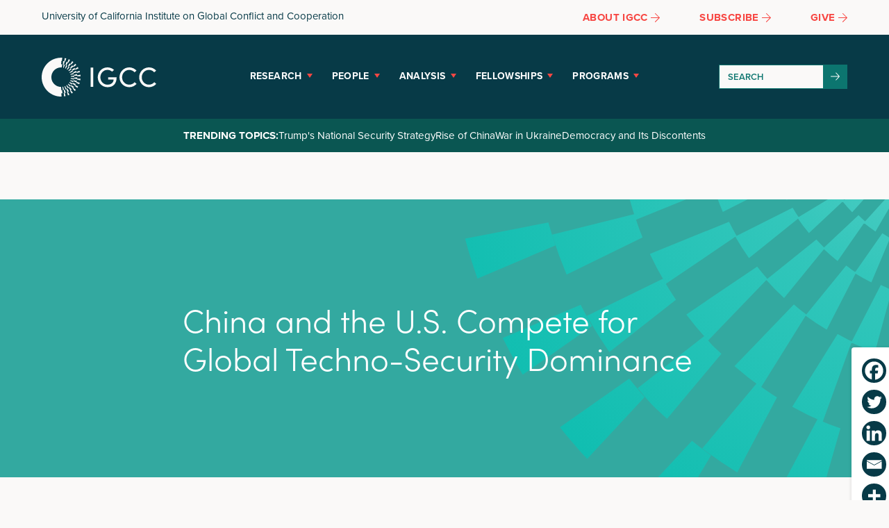

--- FILE ---
content_type: text/html; charset=UTF-8
request_url: https://ucigcc.org/publication/china-and-the-u-s-compete-for-global-techno-security-dominance/
body_size: 14762
content:
<!doctype html>
<!--[if lt IE 7]> <html class="no-js lt-ie9 lt-ie8 lt-ie7" lang="en"> <![endif]-->
<!--[if IE 7]>    <html class="no-js lt-ie9 lt-ie8" lang="en"> <![endif]-->
<!--[if IE 8]>    <html class="no-js lt-ie9" lang="en"> <![endif]-->
<!--[if gt IE 8]><!--> <html class="no-js" lang="en-US"> <!--<![endif]-->
<head>
  <meta charset="utf-8">	
  <meta http-equiv="X-UA-Compatible" content="IE=edge">
		
		<meta name="viewport" content="width=device-width, initial-scale=1">
		<meta class="foundation-mq">
		
		<!-- If Site Icon isn't set in customizer -->
					<!-- Icons & Favicons -->
			<link rel="icon" href="https://ucigcc.org/wp-content/themes/igcc-custom/favicon.png">
			<link href="https://ucigcc.org/wp-content/themes/igcc-custom/images/apple-icon-touch.png" rel="apple-touch-icon" />
			<!--[if IE]>
				<link rel="shortcut icon" href="https://ucigcc.org/wp-content/themes/igcc-custom/favicon.ico">
			<![endif]-->
			<meta name="msapplication-TileColor" content="#ffffff">
			<meta name="msapplication-TileImage" content="https://ucigcc.org/wp-content/themes/igcc-custom/images/win8-tile-icon.png">
			<meta name="theme-color" content="#424242">
		
		<title>China and the U.S. Compete for Global Techno-Security Dominance - IGCC</title>
	<style>img:is([sizes="auto" i], [sizes^="auto," i]) { contain-intrinsic-size: 3000px 1500px }</style>
	<meta name="dc.title" content="China and the U.S. Compete for Global Techno-Security Dominance - IGCC">
<meta name="dc.description" content="In this policy brief, IGCC director Tai Ming Cheung discusses U.S.-China great power competition and rivalry.">
<meta name="dc.relation" content="https://ucigcc.org/publication/china-and-the-u-s-compete-for-global-techno-security-dominance/">
<meta name="dc.source" content="https://ucigcc.org/">
<meta name="dc.language" content="en_US">
<meta name="description" content="In this policy brief, IGCC director Tai Ming Cheung discusses U.S.-China great power competition and rivalry.">
<meta name="robots" content="index, follow, max-snippet:-1, max-image-preview:large, max-video-preview:-1">
<link rel="canonical" href="https://ucigcc.org/publication/china-and-the-u-s-compete-for-global-techno-security-dominance/">
<meta name="twitter:card" content="summary_large_image">
<meta name="twitter:site" content="UCIGCC">
<meta name="twitter:creator" content="UCIGCC">
<meta name="twitter:title" content="China and the U.S. Compete for Global Techno-Security Dominance - IGCC">
<meta name="twitter:description" content="In this policy brief, IGCC director Tai Ming Cheung discusses U.S.-China great power competition and rivalry.">
<meta name="twitter:image" content="https://ucigcc.org/wp-content/uploads/2022/07/igcc-pdf-china-and-the-us-compete-for-global-techno-security-dominance-thumn.jpg">
<link rel='dns-prefetch' href='//use.typekit.net' />
<link rel="alternate" type="application/rss+xml" title="IGCC &raquo; Feed" href="https://ucigcc.org/feed/" />
<link rel="alternate" type="application/rss+xml" title="IGCC &raquo; Comments Feed" href="https://ucigcc.org/comments/feed/" />
		<style id='wp-block-library-theme-inline-css' type='text/css'>
.wp-block-audio :where(figcaption){color:#555;font-size:13px;text-align:center}.is-dark-theme .wp-block-audio :where(figcaption){color:#ffffffa6}.wp-block-audio{margin:0 0 1em}.wp-block-code{border:1px solid #ccc;border-radius:4px;font-family:Menlo,Consolas,monaco,monospace;padding:.8em 1em}.wp-block-embed :where(figcaption){color:#555;font-size:13px;text-align:center}.is-dark-theme .wp-block-embed :where(figcaption){color:#ffffffa6}.wp-block-embed{margin:0 0 1em}.blocks-gallery-caption{color:#555;font-size:13px;text-align:center}.is-dark-theme .blocks-gallery-caption{color:#ffffffa6}:root :where(.wp-block-image figcaption){color:#555;font-size:13px;text-align:center}.is-dark-theme :root :where(.wp-block-image figcaption){color:#ffffffa6}.wp-block-image{margin:0 0 1em}.wp-block-pullquote{border-bottom:4px solid;border-top:4px solid;color:currentColor;margin-bottom:1.75em}.wp-block-pullquote cite,.wp-block-pullquote footer,.wp-block-pullquote__citation{color:currentColor;font-size:.8125em;font-style:normal;text-transform:uppercase}.wp-block-quote{border-left:.25em solid;margin:0 0 1.75em;padding-left:1em}.wp-block-quote cite,.wp-block-quote footer{color:currentColor;font-size:.8125em;font-style:normal;position:relative}.wp-block-quote:where(.has-text-align-right){border-left:none;border-right:.25em solid;padding-left:0;padding-right:1em}.wp-block-quote:where(.has-text-align-center){border:none;padding-left:0}.wp-block-quote.is-large,.wp-block-quote.is-style-large,.wp-block-quote:where(.is-style-plain){border:none}.wp-block-search .wp-block-search__label{font-weight:700}.wp-block-search__button{border:1px solid #ccc;padding:.375em .625em}:where(.wp-block-group.has-background){padding:1.25em 2.375em}.wp-block-separator.has-css-opacity{opacity:.4}.wp-block-separator{border:none;border-bottom:2px solid;margin-left:auto;margin-right:auto}.wp-block-separator.has-alpha-channel-opacity{opacity:1}.wp-block-separator:not(.is-style-wide):not(.is-style-dots){width:100px}.wp-block-separator.has-background:not(.is-style-dots){border-bottom:none;height:1px}.wp-block-separator.has-background:not(.is-style-wide):not(.is-style-dots){height:2px}.wp-block-table{margin:0 0 1em}.wp-block-table td,.wp-block-table th{word-break:normal}.wp-block-table :where(figcaption){color:#555;font-size:13px;text-align:center}.is-dark-theme .wp-block-table :where(figcaption){color:#ffffffa6}.wp-block-video :where(figcaption){color:#555;font-size:13px;text-align:center}.is-dark-theme .wp-block-video :where(figcaption){color:#ffffffa6}.wp-block-video{margin:0 0 1em}:root :where(.wp-block-template-part.has-background){margin-bottom:0;margin-top:0;padding:1.25em 2.375em}
</style>
<style id='classic-theme-styles-inline-css' type='text/css'>
/*! This file is auto-generated */
.wp-block-button__link{color:#fff;background-color:#32373c;border-radius:9999px;box-shadow:none;text-decoration:none;padding:calc(.667em + 2px) calc(1.333em + 2px);font-size:1.125em}.wp-block-file__button{background:#32373c;color:#fff;text-decoration:none}
</style>
<style id='safe-svg-svg-icon-style-inline-css' type='text/css'>
.safe-svg-cover{text-align:center}.safe-svg-cover .safe-svg-inside{display:inline-block;max-width:100%}.safe-svg-cover svg{fill:currentColor;height:100%;max-height:100%;max-width:100%;width:100%}

</style>
<style id='wpseopress-local-business-style-inline-css' type='text/css'>
span.wp-block-wpseopress-local-business-field{margin-right:8px}

</style>
<style id='wpseopress-table-of-contents-style-inline-css' type='text/css'>
.wp-block-wpseopress-table-of-contents li.active>a{font-weight:bold}

</style>
<style id='global-styles-inline-css' type='text/css'>
:root{--wp--preset--aspect-ratio--square: 1;--wp--preset--aspect-ratio--4-3: 4/3;--wp--preset--aspect-ratio--3-4: 3/4;--wp--preset--aspect-ratio--3-2: 3/2;--wp--preset--aspect-ratio--2-3: 2/3;--wp--preset--aspect-ratio--16-9: 16/9;--wp--preset--aspect-ratio--9-16: 9/16;--wp--preset--color--black: #000000;--wp--preset--color--cyan-bluish-gray: #abb8c3;--wp--preset--color--white: #ffffff;--wp--preset--color--pale-pink: #f78da7;--wp--preset--color--vivid-red: #cf2e2e;--wp--preset--color--luminous-vivid-orange: #ff6900;--wp--preset--color--luminous-vivid-amber: #fcb900;--wp--preset--color--light-green-cyan: #7bdcb5;--wp--preset--color--vivid-green-cyan: #00d084;--wp--preset--color--pale-cyan-blue: #8ed1fc;--wp--preset--color--vivid-cyan-blue: #0693e3;--wp--preset--color--vivid-purple: #9b51e0;--wp--preset--color--primary-color: #a156b4;--wp--preset--color--secondary-color: #d0a5db;--wp--preset--color--theme-light-gray: #eee;--wp--preset--color--theme-dark-gray: #444;--wp--preset--gradient--vivid-cyan-blue-to-vivid-purple: linear-gradient(135deg,rgba(6,147,227,1) 0%,rgb(155,81,224) 100%);--wp--preset--gradient--light-green-cyan-to-vivid-green-cyan: linear-gradient(135deg,rgb(122,220,180) 0%,rgb(0,208,130) 100%);--wp--preset--gradient--luminous-vivid-amber-to-luminous-vivid-orange: linear-gradient(135deg,rgba(252,185,0,1) 0%,rgba(255,105,0,1) 100%);--wp--preset--gradient--luminous-vivid-orange-to-vivid-red: linear-gradient(135deg,rgba(255,105,0,1) 0%,rgb(207,46,46) 100%);--wp--preset--gradient--very-light-gray-to-cyan-bluish-gray: linear-gradient(135deg,rgb(238,238,238) 0%,rgb(169,184,195) 100%);--wp--preset--gradient--cool-to-warm-spectrum: linear-gradient(135deg,rgb(74,234,220) 0%,rgb(151,120,209) 20%,rgb(207,42,186) 40%,rgb(238,44,130) 60%,rgb(251,105,98) 80%,rgb(254,248,76) 100%);--wp--preset--gradient--blush-light-purple: linear-gradient(135deg,rgb(255,206,236) 0%,rgb(152,150,240) 100%);--wp--preset--gradient--blush-bordeaux: linear-gradient(135deg,rgb(254,205,165) 0%,rgb(254,45,45) 50%,rgb(107,0,62) 100%);--wp--preset--gradient--luminous-dusk: linear-gradient(135deg,rgb(255,203,112) 0%,rgb(199,81,192) 50%,rgb(65,88,208) 100%);--wp--preset--gradient--pale-ocean: linear-gradient(135deg,rgb(255,245,203) 0%,rgb(182,227,212) 50%,rgb(51,167,181) 100%);--wp--preset--gradient--electric-grass: linear-gradient(135deg,rgb(202,248,128) 0%,rgb(113,206,126) 100%);--wp--preset--gradient--midnight: linear-gradient(135deg,rgb(2,3,129) 0%,rgb(40,116,252) 100%);--wp--preset--font-size--small: 13px;--wp--preset--font-size--medium: 20px;--wp--preset--font-size--large: 36px;--wp--preset--font-size--x-large: 42px;--wp--preset--spacing--20: 0.44rem;--wp--preset--spacing--30: 0.67rem;--wp--preset--spacing--40: 1rem;--wp--preset--spacing--50: 1.5rem;--wp--preset--spacing--60: 2.25rem;--wp--preset--spacing--70: 3.38rem;--wp--preset--spacing--80: 5.06rem;--wp--preset--shadow--natural: 6px 6px 9px rgba(0, 0, 0, 0.2);--wp--preset--shadow--deep: 12px 12px 50px rgba(0, 0, 0, 0.4);--wp--preset--shadow--sharp: 6px 6px 0px rgba(0, 0, 0, 0.2);--wp--preset--shadow--outlined: 6px 6px 0px -3px rgba(255, 255, 255, 1), 6px 6px rgba(0, 0, 0, 1);--wp--preset--shadow--crisp: 6px 6px 0px rgba(0, 0, 0, 1);}:where(.is-layout-flex){gap: 0.5em;}:where(.is-layout-grid){gap: 0.5em;}body .is-layout-flex{display: flex;}.is-layout-flex{flex-wrap: wrap;align-items: center;}.is-layout-flex > :is(*, div){margin: 0;}body .is-layout-grid{display: grid;}.is-layout-grid > :is(*, div){margin: 0;}:where(.wp-block-columns.is-layout-flex){gap: 2em;}:where(.wp-block-columns.is-layout-grid){gap: 2em;}:where(.wp-block-post-template.is-layout-flex){gap: 1.25em;}:where(.wp-block-post-template.is-layout-grid){gap: 1.25em;}.has-black-color{color: var(--wp--preset--color--black) !important;}.has-cyan-bluish-gray-color{color: var(--wp--preset--color--cyan-bluish-gray) !important;}.has-white-color{color: var(--wp--preset--color--white) !important;}.has-pale-pink-color{color: var(--wp--preset--color--pale-pink) !important;}.has-vivid-red-color{color: var(--wp--preset--color--vivid-red) !important;}.has-luminous-vivid-orange-color{color: var(--wp--preset--color--luminous-vivid-orange) !important;}.has-luminous-vivid-amber-color{color: var(--wp--preset--color--luminous-vivid-amber) !important;}.has-light-green-cyan-color{color: var(--wp--preset--color--light-green-cyan) !important;}.has-vivid-green-cyan-color{color: var(--wp--preset--color--vivid-green-cyan) !important;}.has-pale-cyan-blue-color{color: var(--wp--preset--color--pale-cyan-blue) !important;}.has-vivid-cyan-blue-color{color: var(--wp--preset--color--vivid-cyan-blue) !important;}.has-vivid-purple-color{color: var(--wp--preset--color--vivid-purple) !important;}.has-black-background-color{background-color: var(--wp--preset--color--black) !important;}.has-cyan-bluish-gray-background-color{background-color: var(--wp--preset--color--cyan-bluish-gray) !important;}.has-white-background-color{background-color: var(--wp--preset--color--white) !important;}.has-pale-pink-background-color{background-color: var(--wp--preset--color--pale-pink) !important;}.has-vivid-red-background-color{background-color: var(--wp--preset--color--vivid-red) !important;}.has-luminous-vivid-orange-background-color{background-color: var(--wp--preset--color--luminous-vivid-orange) !important;}.has-luminous-vivid-amber-background-color{background-color: var(--wp--preset--color--luminous-vivid-amber) !important;}.has-light-green-cyan-background-color{background-color: var(--wp--preset--color--light-green-cyan) !important;}.has-vivid-green-cyan-background-color{background-color: var(--wp--preset--color--vivid-green-cyan) !important;}.has-pale-cyan-blue-background-color{background-color: var(--wp--preset--color--pale-cyan-blue) !important;}.has-vivid-cyan-blue-background-color{background-color: var(--wp--preset--color--vivid-cyan-blue) !important;}.has-vivid-purple-background-color{background-color: var(--wp--preset--color--vivid-purple) !important;}.has-black-border-color{border-color: var(--wp--preset--color--black) !important;}.has-cyan-bluish-gray-border-color{border-color: var(--wp--preset--color--cyan-bluish-gray) !important;}.has-white-border-color{border-color: var(--wp--preset--color--white) !important;}.has-pale-pink-border-color{border-color: var(--wp--preset--color--pale-pink) !important;}.has-vivid-red-border-color{border-color: var(--wp--preset--color--vivid-red) !important;}.has-luminous-vivid-orange-border-color{border-color: var(--wp--preset--color--luminous-vivid-orange) !important;}.has-luminous-vivid-amber-border-color{border-color: var(--wp--preset--color--luminous-vivid-amber) !important;}.has-light-green-cyan-border-color{border-color: var(--wp--preset--color--light-green-cyan) !important;}.has-vivid-green-cyan-border-color{border-color: var(--wp--preset--color--vivid-green-cyan) !important;}.has-pale-cyan-blue-border-color{border-color: var(--wp--preset--color--pale-cyan-blue) !important;}.has-vivid-cyan-blue-border-color{border-color: var(--wp--preset--color--vivid-cyan-blue) !important;}.has-vivid-purple-border-color{border-color: var(--wp--preset--color--vivid-purple) !important;}.has-vivid-cyan-blue-to-vivid-purple-gradient-background{background: var(--wp--preset--gradient--vivid-cyan-blue-to-vivid-purple) !important;}.has-light-green-cyan-to-vivid-green-cyan-gradient-background{background: var(--wp--preset--gradient--light-green-cyan-to-vivid-green-cyan) !important;}.has-luminous-vivid-amber-to-luminous-vivid-orange-gradient-background{background: var(--wp--preset--gradient--luminous-vivid-amber-to-luminous-vivid-orange) !important;}.has-luminous-vivid-orange-to-vivid-red-gradient-background{background: var(--wp--preset--gradient--luminous-vivid-orange-to-vivid-red) !important;}.has-very-light-gray-to-cyan-bluish-gray-gradient-background{background: var(--wp--preset--gradient--very-light-gray-to-cyan-bluish-gray) !important;}.has-cool-to-warm-spectrum-gradient-background{background: var(--wp--preset--gradient--cool-to-warm-spectrum) !important;}.has-blush-light-purple-gradient-background{background: var(--wp--preset--gradient--blush-light-purple) !important;}.has-blush-bordeaux-gradient-background{background: var(--wp--preset--gradient--blush-bordeaux) !important;}.has-luminous-dusk-gradient-background{background: var(--wp--preset--gradient--luminous-dusk) !important;}.has-pale-ocean-gradient-background{background: var(--wp--preset--gradient--pale-ocean) !important;}.has-electric-grass-gradient-background{background: var(--wp--preset--gradient--electric-grass) !important;}.has-midnight-gradient-background{background: var(--wp--preset--gradient--midnight) !important;}.has-small-font-size{font-size: var(--wp--preset--font-size--small) !important;}.has-medium-font-size{font-size: var(--wp--preset--font-size--medium) !important;}.has-large-font-size{font-size: var(--wp--preset--font-size--large) !important;}.has-x-large-font-size{font-size: var(--wp--preset--font-size--x-large) !important;}
:where(.wp-block-post-template.is-layout-flex){gap: 1.25em;}:where(.wp-block-post-template.is-layout-grid){gap: 1.25em;}
:where(.wp-block-columns.is-layout-flex){gap: 2em;}:where(.wp-block-columns.is-layout-grid){gap: 2em;}
:root :where(.wp-block-pullquote){font-size: 1.5em;line-height: 1.6;}
</style>
<style id='wpgb-head-inline-css' type='text/css'>
.wp-grid-builder:not(.wpgb-template),.wpgb-facet{opacity:0.01}.wpgb-facet fieldset{margin:0;padding:0;border:none;outline:none;box-shadow:none}.wpgb-facet fieldset:last-child{margin-bottom:40px;}.wpgb-facet fieldset legend.wpgb-sr-only{height:1px;width:1px}
</style>
<link rel='stylesheet' id='heateor_sss_frontend_css-css' href='https://ucigcc.org/wp-content/plugins/sassy-social-share/public/css/sassy-social-share-public.css?ver=3.3.79' type='text/css' media='all' />
<style id='heateor_sss_frontend_css-inline-css' type='text/css'>
.heateor_sss_button_instagram span.heateor_sss_svg,a.heateor_sss_instagram span.heateor_sss_svg{background:radial-gradient(circle at 30% 107%,#fdf497 0,#fdf497 5%,#fd5949 45%,#d6249f 60%,#285aeb 90%)}div.heateor_sss_vertical_sharing  a.heateor_sss_button_instagram span{background:#073a47!important;}div.heateor_sss_floating_follow_icons_container a.heateor_sss_button_instagram span{background:#073a47}div.heateor_sss_vertical_sharing a.heateor_sss_button_instagram span:hover{background:#00c4b5!important;}div.heateor_sss_floating_follow_icons_container a.heateor_sss_button_instagram span:hover{background:#00c4b5}.heateor_sss_horizontal_sharing .heateor_sss_svg,.heateor_sss_standard_follow_icons_container .heateor_sss_svg{color:#fff;border-width:0px;border-style:solid;border-color:transparent}.heateor_sss_horizontal_sharing .heateorSssTCBackground{color:#666}.heateor_sss_horizontal_sharing span.heateor_sss_svg:hover,.heateor_sss_standard_follow_icons_container span.heateor_sss_svg:hover{border-color:transparent;}.heateor_sss_vertical_sharing span.heateor_sss_svg,.heateor_sss_floating_follow_icons_container span.heateor_sss_svg{background-color:#073a47!important;background:#073a47!important;color:#ffffff;border-width:5px;border-style:solid;border-color:#ffffff;}.heateor_sss_vertical_sharing .heateorSssTCBackground{color:#666;}.heateor_sss_vertical_sharing span.heateor_sss_svg:hover,.heateor_sss_floating_follow_icons_container span.heateor_sss_svg:hover{background-color:#00c4b5!important;background:#00c4b5!important;border-color:#ffffff;}@media screen and (max-width:900px) {.heateor_sss_vertical_sharing{display:none!important}}div.heateor_sss_mobile_footer{display:none;}@media screen and (max-width:900px){div.heateor_sss_bottom_sharing .heateorSssTCBackground{background-color:white}div.heateor_sss_bottom_sharing{width:100%!important;left:0!important;}div.heateor_sss_bottom_sharing a{width:20% !important;}div.heateor_sss_bottom_sharing .heateor_sss_svg{width: 100% !important;}div.heateor_sss_bottom_sharing div.heateorSssTotalShareCount{font-size:1em!important;line-height:24.5px!important}div.heateor_sss_bottom_sharing div.heateorSssTotalShareText{font-size:.7em!important;line-height:0px!important}div.heateor_sss_mobile_footer{display:block;height:35px;}.heateor_sss_bottom_sharing{padding:0!important;display:block!important;width:auto!important;bottom:-2px!important;top: auto!important;}.heateor_sss_bottom_sharing .heateor_sss_square_count{line-height:inherit;}.heateor_sss_bottom_sharing .heateorSssSharingArrow{display:none;}.heateor_sss_bottom_sharing .heateorSssTCBackground{margin-right:1.1em!important}}
</style>
<link rel='stylesheet' id='adobeFonts-css' href='https://use.typekit.net/exx6ivf.css?ver=6.8.3' type='text/css' media='all' />
<link rel='stylesheet' id='theme-style-css' href='https://ucigcc.org/wp-content/themes/igcc-custom/style.min.css?ver=1762740145' type='text/css' media='all' />
<script type="text/javascript" src="https://ucigcc.org/wp-content/plugins/stop-user-enumeration/frontend/js/frontend.js?ver=1.7.7" id="stop-user-enumeration-js" defer="defer" data-wp-strategy="defer"></script>
<script type="text/javascript" src="https://ucigcc.org/wp-includes/js/jquery/jquery.min.js?ver=3.7.1" id="jquery-core-js"></script>
<script type="text/javascript" src="https://ucigcc.org/wp-includes/js/jquery/jquery-migrate.min.js?ver=3.4.1" id="jquery-migrate-js"></script>
<script type="text/javascript" src="https://ucigcc.org/wp-content/themes/igcc-custom/js/vendor/modernizr-2.6.2.min.js?ver=6.8.3" id="modernizr-js"></script>
<link rel="https://api.w.org/" href="https://ucigcc.org/wp-json/" /><link rel="alternate" title="JSON" type="application/json" href="https://ucigcc.org/wp-json/wp/v2/posts/2791" /><link rel='shortlink' href='https://ucigcc.org/?p=2791' />
<link rel="alternate" title="oEmbed (JSON)" type="application/json+oembed" href="https://ucigcc.org/wp-json/oembed/1.0/embed?url=https%3A%2F%2Fucigcc.org%2Fpublication%2Fchina-and-the-u-s-compete-for-global-techno-security-dominance%2F" />
<link rel="alternate" title="oEmbed (XML)" type="text/xml+oembed" href="https://ucigcc.org/wp-json/oembed/1.0/embed?url=https%3A%2F%2Fucigcc.org%2Fpublication%2Fchina-and-the-u-s-compete-for-global-techno-security-dominance%2F&#038;format=xml" />
<noscript><style>.wp-grid-builder .wpgb-card.wpgb-card-hidden .wpgb-card-wrapper{opacity:1!important;visibility:visible!important;transform:none!important}.wpgb-facet {opacity:1!important;pointer-events:auto!important}.wpgb-facet *:not(.wpgb-pagination-facet){display:none}</style></noscript>
		<script>
		(function(h,o,t,j,a,r){
			h.hj=h.hj||function(){(h.hj.q=h.hj.q||[]).push(arguments)};
			h._hjSettings={hjid:3295951,hjsv:5};
			a=o.getElementsByTagName('head')[0];
			r=o.createElement('script');r.async=1;
			r.src=t+h._hjSettings.hjid+j+h._hjSettings.hjsv;
			a.appendChild(r);
		})(window,document,'//static.hotjar.com/c/hotjar-','.js?sv=');
		</script>
		
<script async src='https://www.googletagmanager.com/gtag/js?id=G-L27ZB9WJQN'></script><script>
window.dataLayer = window.dataLayer || [];
function gtag(){dataLayer.push(arguments);}gtag('js', new Date());
gtag('set', 'cookie_domain', 'auto');
gtag('set', 'cookie_flags', 'SameSite=None;Secure');
window.addEventListener('load', function () {
    var links = document.querySelectorAll('a');
    for (let i = 0; i < links.length; i++) {
        links[i].addEventListener('click', function(e) {
            var n = this.href.includes('ucigcc.org');
            if (n == false) {
                gtag('event', 'click', {'event_category': 'external links','event_label' : this.href});
            }
        });
        }
    });
    
 gtag('config', 'G-L27ZB9WJQN' , {});

</script>

<!-- Google Tag Manager -->
<script>(function(w,d,s,l,i){w[l]=w[l]||[];w[l].push({'gtm.start':
new Date().getTime(),event:'gtm.js'});var f=d.getElementsByTagName(s)[0],
j=d.createElement(s),dl=l!='dataLayer'?'&l='+l:'';j.async=true;j.src=
'https://www.googletagmanager.com/gtm.js?id='+i+dl;f.parentNode.insertBefore(j,f);
})(window,document,'script','dataLayer','GTM-P2SBB6R');</script>
<!-- End Google Tag Manager -->		
		<!--Analytics-->
		<!-- Global site tag (gtag.js) - Google Analytics -->
<script async src="https://www.googletagmanager.com/gtag/js?id=G-L27ZB9WJQN"></script>
<script>
  window.dataLayer = window.dataLayer || [];
  function gtag(){dataLayer.push(arguments);}
  gtag('js', new Date());

  gtag('config', 'G-L27ZB9WJQN');
</script>		<!--/ Analytics-->

	</head>

	<body class="wp-singular post-template-default single single-post postid-2791 single-format-standard wp-embed-responsive wp-theme-igcc-custom">

		
<!-- Google Tag Manager (noscript) -->
<noscript><iframe src="https://www.googletagmanager.com/ns.html?id=GTM-P2SBB6R"
height="0" width="0" style="display:none;visibility:hidden"></iframe></noscript>
<!-- End Google Tag Manager (noscript) -->
		<a class="screen-reader-text" href="#content">Skip to main content</a>

					<div class="header__top" style="position: sticky !important; top: 0; z-index: 999; background-color:#faf9f8 !important">

				<div class="header__top-inner grid-container">

					<div class="header__top-content grid-x grid-padding-x">

						<div class="header__top-label cell auto">
							<a href="https://ucigcc.org/">University of California Institute on Global Conflict and Cooperation</a>
						</div>

						<div class="header__top-links cell shrink">
														<ul>
								
								<li><a href="/about/" target="_blank" rel="noopener"><span>About IGCC</span> <svg aria-hidden="true" focusable="false" role="img" xmlns="http://www.w3.org/2000/svg" viewBox="0 0 448 512"><path d="M216.464 36.465l-7.071 7.07c-4.686 4.686-4.686 12.284 0 16.971L387.887 239H12c-6.627 0-12 5.373-12 12v10c0 6.627 5.373 12 12 12h375.887L209.393 451.494c-4.686 4.686-4.686 12.284 0 16.971l7.071 7.07c4.686 4.686 12.284 4.686 16.97 0l211.051-211.05c4.686-4.686 4.686-12.284 0-16.971L233.434 36.465c-4.686-4.687-12.284-4.687-16.97 0z"></path></svg></a></li>
								
																<li><a href="https://mailchi.mp/ucigcc/signup" target="_blank" rel="noopener"><span>Subscribe</span> <svg aria-hidden="true" focusable="false" role="img" xmlns="http://www.w3.org/2000/svg" viewBox="0 0 448 512"><path d="M216.464 36.465l-7.071 7.07c-4.686 4.686-4.686 12.284 0 16.971L387.887 239H12c-6.627 0-12 5.373-12 12v10c0 6.627 5.373 12 12 12h375.887L209.393 451.494c-4.686 4.686-4.686 12.284 0 16.971l7.071 7.07c4.686 4.686 12.284 4.686 16.97 0l211.051-211.05c4.686-4.686 4.686-12.284 0-16.971L233.434 36.465c-4.686-4.687-12.284-4.687-16.97 0z"></path></svg></a></li>
																								<li><a href="https://ucigcc.org/give/" target="_blank" rel="noopener"><span>Give</span> <svg aria-hidden="true" focusable="false" role="img" xmlns="http://www.w3.org/2000/svg" viewBox="0 0 448 512"><path d="M216.464 36.465l-7.071 7.07c-4.686 4.686-4.686 12.284 0 16.971L387.887 239H12c-6.627 0-12 5.373-12 12v10c0 6.627 5.373 12 12 12h375.887L209.393 451.494c-4.686 4.686-4.686 12.284 0 16.971l7.071 7.07c4.686 4.686 12.284 4.686 16.97 0l211.051-211.05c4.686-4.686 4.686-12.284 0-16.971L233.434 36.465c-4.686-4.687-12.284-4.687-16.97 0z"></path></svg></a></li>
															</ul>
						</div>

					</div>

				</div>

			</div>
	
		<header class="header">



			<div class="header__bottom">

				<div class="header__bottom-inner grid-container">

					<div class="header__bottom-content grid-x">

						<div class="header__bottom-logo cell small-6 large-2">
							<a href="https://ucigcc.org/">IGCC</a>
						</div>

						<div class="header__bottom-toggle cell small-6">
							<button id="open-nav" aria-label="Menu" aria-expanded="false" aria-controls="menu" href="#">Menu</button>
						</div>

						<div class="header__bottom-menu cell large-8">
							<nav>
				        <ul class="nav-menu">
				            <li class="nav-item">
				                <a class="nav-item-has-mega" href="#">Research</a>
				                <div class="sub-nav">
				                	<div class="sub-nav-inner">
				                    <ul class="sub-nav-group sub-nav-group-heading">
				                      <li class="sub-nav-group-label">Research</li>
				                    </ul>
				                    <ul class="sub-nav-group sub-nav-group-menus">
				                    	<li class="sub-nav-group-label-small">Core Themes</li>
				                    	<li id="menu-item-328" class="menu-item menu-item-type-taxonomy menu-item-object-themes current-post-ancestor current-menu-parent current-post-parent menu-item-328"><a href="https://ucigcc.org/research/china-and-the-indo-pacific/">China and the Indo-Pacific</a></li>
<li id="menu-item-326" class="menu-item menu-item-type-taxonomy menu-item-object-themes menu-item-326"><a href="https://ucigcc.org/research/climate-change-and-security/">Climate Change and Security</a></li>
<li id="menu-item-329" class="menu-item menu-item-type-taxonomy menu-item-object-themes current-post-ancestor current-menu-parent current-post-parent menu-item-329"><a href="https://ucigcc.org/research/defense-and-national-security/">Defense and National Security</a></li>
<li id="menu-item-336" class="menu-item menu-item-type-taxonomy menu-item-object-themes menu-item-336"><a href="https://ucigcc.org/research/future-of-democracy/">Future of Democracy</a></li>
<li id="menu-item-325" class="menu-item menu-item-type-taxonomy menu-item-object-themes current-post-ancestor current-menu-parent current-post-parent menu-item-325"><a href="https://ucigcc.org/research/geoeconomics-and-great-power-competition/">Geoeconomics and Great Power Competition</a></li>
<li id="menu-item-327" class="menu-item menu-item-type-taxonomy menu-item-object-themes menu-item-327"><a href="https://ucigcc.org/research/nuclear-security/">Nuclear Security</a></li>
<li id="menu-item-6481" class="menu-item menu-item-type-taxonomy menu-item-object-themes current-post-ancestor current-menu-parent current-post-parent menu-item-6481"><a href="https://ucigcc.org/research/science-technology-and-innovation/">Science, Technology, and Innovation</a></li>
				                    </ul>
				                   </div>
				                </div>
				            </li>
				            <li class="nav-item">
				                <a class="nav-item-has-mega" href="https://ucigcc.org/people/">People</a>
				                <div class="sub-nav">
				                	<div class="sub-nav-inner">
				                		<ul class="sub-nav-group sub-nav-group-heading">
				                      <li class="sub-nav-group-label">People</li>
				                    </ul>
				                    <ul class="sub-nav-group sub-nav-group-menus">
				                    	<li id="menu-item-320" class="menu-item menu-item-type-custom menu-item-object-custom menu-item-320"><a href="https://ucigcc.org/people/#leadership">Leadership</a></li>
<li id="menu-item-321" class="menu-item menu-item-type-custom menu-item-object-custom menu-item-321"><a href="https://ucigcc.org/people/#steering-committee">Steering Committee</a></li>
<li id="menu-item-11366" class="menu-item menu-item-type-custom menu-item-object-custom menu-item-11366"><a href="https://ucigcc.org/people/#senior-fellows">Senior Fellows</a></li>
<li id="menu-item-323" class="menu-item menu-item-type-custom menu-item-object-custom menu-item-323"><a href="https://ucigcc.org/people/#fellows">Fellows</a></li>
<li id="menu-item-322" class="menu-item menu-item-type-custom menu-item-object-custom menu-item-322"><a href="https://ucigcc.org/people/#researchers">Affiliated Researchers</a></li>
<li id="menu-item-324" class="menu-item menu-item-type-custom menu-item-object-custom menu-item-324"><a href="https://ucigcc.org/people/#staff">Staff</a></li>
<li id="menu-item-406" class="view-all menu-item menu-item-type-post_type menu-item-object-page menu-item-406"><a href="https://ucigcc.org/people/">View All</a></li>
				                    </ul>
				                   </div>
				                </div>
				            </li>
				            <li class="nav-item">
				                <a class="nav-item-has-mega" href="https://ucigcc.org/latest/">Analysis</a>
				                <div class="sub-nav">
				                	<div class="sub-nav-inner">
				                		<ul class="sub-nav-group sub-nav-group-heading">
				                      <li class="sub-nav-group-label">Analysis</li>
				                    </ul>
				                    <ul class="sub-nav-group sub-nav-group-menus">
				                    	<li id="menu-item-6811" class="menu-item menu-item-type-taxonomy menu-item-object-category current-post-ancestor current-menu-parent current-post-parent menu-item-6811"><a href="https://ucigcc.org/category/publication/">Publications</a></li>
<li id="menu-item-317" class="menu-item menu-item-type-taxonomy menu-item-object-category menu-item-317"><a href="https://ucigcc.org/category/blog/">Blog: Global Policy At A Glance</a></li>
<li id="menu-item-7003" class="menu-item menu-item-type-taxonomy menu-item-object-category menu-item-7003"><a href="https://ucigcc.org/category/podcast/talking-policy/">Talking Policy Podcast</a></li>
<li id="menu-item-7001" class="menu-item menu-item-type-taxonomy menu-item-object-category menu-item-7001"><a href="https://ucigcc.org/category/alumni-confidential/">Alumni Confidential</a></li>
<li id="menu-item-6812" class="menu-item menu-item-type-taxonomy menu-item-object-category menu-item-6812"><a href="https://ucigcc.org/category/interview/">Interviews</a></li>
<li id="menu-item-11767" class="menu-item menu-item-type-post_type menu-item-object-page menu-item-11767"><a href="https://ucigcc.org/collections/">Collections</a></li>
<li id="menu-item-315" class="menu-item menu-item-type-taxonomy menu-item-object-category menu-item-315"><a href="https://ucigcc.org/category/news/">News</a></li>
<li id="menu-item-1463" class="menu-item menu-item-type-post_type menu-item-object-page menu-item-1463"><a href="https://ucigcc.org/all-events/">Events</a></li>
<li id="menu-item-407" class="view-all menu-item menu-item-type-post_type menu-item-object-page menu-item-407"><a href="https://ucigcc.org/latest/">View All</a></li>
				                    </ul>
				                  </div>
				                </div>
				            </li>

							<li class="nav-item">
				                <a class="nav-item-has-mega" href="https://ucigcc.org/funding/">Fellowships</a>
				                <div class="sub-nav">
				                	<div class="sub-nav-inner">
										<ul class="sub-nav-group sub-nav-group-heading">
				                      		<li class="sub-nav-group-label">Fellowships</li>
				                    	</ul>
				                		<ul class="sub-nav-group sub-nav-group-menus">
				                    		<li id="menu-item-331" class="menu-item menu-item-type-post_type menu-item-object-funding menu-item-331"><a href="https://ucigcc.org/funding/dissertation-fellowship/">Dissertation Fellowship</a></li>
<li id="menu-item-330" class="menu-item menu-item-type-post_type menu-item-object-funding menu-item-330"><a href="https://ucigcc.org/funding/postdoctoral-fellowship/">Postdoctoral Fellowship</a></li>
				                    	</ul>
				                   </div>
				                </div>
				            </li>
							
							<li class="nav-item">
				                <a class="nav-item-has-mega" href="https://ucigcc.org/training/">Programs</a>
				                <div class="sub-nav">
				                	<div class="sub-nav-inner">
										<ul class="sub-nav-group sub-nav-group-heading">
				                      		<li class="sub-nav-group-label">Programs</li>
				                    	</ul>
				                		<ul class="sub-nav-group sub-nav-group-menus">
				                    		<li id="menu-item-444" class="menu-item menu-item-type-post_type menu-item-object-training menu-item-444"><a href="https://ucigcc.org/training/ppnt/">Public Policy and Nuclear Threats</a></li>
<li id="menu-item-7502" class="menu-item menu-item-type-custom menu-item-object-custom menu-item-7502"><a href="https://ucigcc.org/research/china-and-the-indo-pacific/northeast-asia-cooperation-dialogue/">Northeast Asia Cooperation Dialogue</a></li>
<li id="menu-item-7685" class="menu-item menu-item-type-post_type menu-item-object-page menu-item-7685"><a href="https://ucigcc.org/university-of-california-conference-on-international-cooperation/">UC Conference on International Cooperation</a></li>
<li id="menu-item-334" class="menu-item menu-item-type-post_type menu-item-object-training menu-item-334"><a href="https://ucigcc.org/training/sitc/">Chinese Defense and Strategic Innovation Policy</a></li>
				                    	</ul>
				                   </div>
				                </div>
				            </li>
				        </ul>
				    	</nav>
						</div>

						<div class="header__bottom-search cell large-2">
							<form method="get" class="searchform" action="https://ucigcc.org/">
	<input type="search" placeholder="SEARCH" value="" name="s" id="s" />
	<button type="submit" id="searchsubmit"><span>Search</span></button>
</form>
						</div>

					</div>

				</div>

			</div>
			
			
						
						
				<div class="trendingtopics">

					<div style="color:#FFFFFF;font-weight:bold;font-size:0.95rem;">
							<span style="text-transform:uppercase;">Trending Topics:</span> 
					</div>
					
										
					<div>
						<a href="https://ucigcc.org/collections/trumps-national-security-strategy/">Trump's National Security Strategy</a>
					</div>
					
										
					<div>
						<a href="https://ucigcc.org/research/china-and-the-indo-pacific/">Rise of China</a>
					</div>
					
										
					<div>
						<a href="https://ucigcc.org/collections/the-war-in-ukraine/">War in Ukraine</a>
					</div>
					
										
					<div>
						<a href="https://ucigcc.org/collections/democracy-and-its-discontents/">Democracy and Its Discontents</a>
					</div>
					
										
				</div>
					
		</header>
		
		<main id="content">
	
<article id="post-2791" class="post-detail grid-container post-2791 post type-post status-publish format-standard has-post-thumbnail hentry category-publication category-policy-brief themes-china-and-the-indo-pacific themes-china-innovation-and-industrial-policy themes-chinese-security themes-regional-security themes-defense-and-national-security themes-geoeconomics-and-great-power-competition themes-the-new-great-power-competition themes-science-technology-and-innovation">

	<div class="post-detail__header post-detail__header--pdf 
								post-detail__header-bg--4 grid-container">
	
		<div class="post-detail__header-inner grid-x grid-padding-x align-center align-middle">

			<h1 class="cell large-8"><span class="fade-title">China and the U.S. Compete for Global Techno-Security Dominance</span></h1>

		</div>

	</div>

	<div class="post-detail__content post-detail__content--pdf grid-container">

		<div class="post-detail__content-inner grid-x grid-padding-x">

			<div class="post-detail__meta large-2 cell">

				<p>July 15, 2022<br/>
				<a href="https://ucigcc.org/people/tai-ming-cheung/">Tai Ming Cheung</a></p>

				<div class="post-detail__meta-category">
					
					<a href="https://ucigcc.org/category/publication/policy-brief/">Policy Brief</a>
				</div>

				<div style="padding-top:20px;">

									</div>

			</div>

			
			<div class="post-detail__body post-detail__body--pdf large-8 
						
										
						
						cell">

				
								<div class="post-detail__body-intro post-detail__body-intro--pdf grid-x">

					<div class="post-detail__body-intro-image cell large-6">
						<img src="https://ucigcc.org/wp-content/uploads/2022/07/igcc-pdf-china-and-the-us-compete-for-global-techno-security-dominance-edit.jpg" alt="" />
					</div>

					<div class="post-detail__body-intro-text cell large-6">
						<p>In this policy brief, IGCC director Tai Ming Cheung discusses U.S.-China great power competition and rivalry.</p>

												<a class="button button--outline button--alt" href="https://ucigcc.org/wp-content/uploads/2022/07/US-China-Techno-Security-Race-Cheung-7.15.22.pdf"><span>Download</span> <svg aria-hidden="true" focusable="false" role="img" xmlns="http://www.w3.org/2000/svg" viewBox="0 0 448 512"><path d="M216.464 36.465l-7.071 7.07c-4.686 4.686-4.686 12.284 0 16.971L387.887 239H12c-6.627 0-12 5.373-12 12v10c0 6.627 5.373 12 12 12h375.887L209.393 451.494c-4.686 4.686-4.686 12.284 0 16.971l7.071 7.07c4.686 4.686 12.284 4.686 16.97 0l211.051-211.05c4.686-4.686 4.686-12.284 0-16.971L233.434 36.465c-4.686-4.687-12.284-4.687-16.97 0z"></path></svg></a>
						
											</div>

				</div>
				
				<div class="post-detail__body-copy">
					
					
					<p>In the struggle for global geostrategic and geoeconomic supremacy between the United States and China, the technosecurity sphere where economics, technological innovation, and national security meet has become a principal battleground. Two contrasting models are pitted against each other: China’s state-led top-down approach and the United States’ market-driven bottom-up system. Which of them will ultimately prevail will depend on how capable, robust, and adept they are in meeting the challenge of rapid and disruptive change? This brief examines the underpinnings of U.S.-China great power technosecurity competition and assesses what the countries’ different approaches imply for future techno-security rivalry.</p>
<div class='heateor_sss_sharing_container heateor_sss_vertical_sharing heateor_sss_bottom_sharing' style='width:39px;right: -5px;top: 500px;background-color: #ffffff' data-heateor-sss-href='https://ucigcc.org/publication/china-and-the-u-s-compete-for-global-techno-security-dominance/'><div class="heateor_sss_sharing_ul"><a aria-label="Facebook" class="heateor_sss_facebook" href="https://www.facebook.com/sharer/sharer.php?u=https%3A%2F%2Fucigcc.org%2Fpublication%2Fchina-and-the-u-s-compete-for-global-techno-security-dominance%2F" title="Facebook" rel="nofollow noopener" target="_blank" style="font-size:32px!important;box-shadow:none;display:inline-block;vertical-align:middle"><span class="heateor_sss_svg" style="background-color:#0765FE;width:35px;height:35px;border-radius:999px;display:inline-block;opacity:1;float:left;font-size:32px;box-shadow:none;display:inline-block;font-size:16px;padding:0 4px;vertical-align:middle;background-repeat:repeat;overflow:hidden;padding:0;cursor:pointer;box-sizing:content-box"><svg style="display:block;border-radius:999px;" focusable="false" aria-hidden="true" xmlns="http://www.w3.org/2000/svg" width="100%" height="100%" viewBox="0 0 32 32"><path fill="#ffffff" d="M28 16c0-6.627-5.373-12-12-12S4 9.373 4 16c0 5.628 3.875 10.35 9.101 11.647v-7.98h-2.474V16H13.1v-1.58c0-4.085 1.849-5.978 5.859-5.978.76 0 2.072.15 2.608.298v3.325c-.283-.03-.775-.045-1.386-.045-1.967 0-2.728.745-2.728 2.683V16h3.92l-.673 3.667h-3.247v8.245C23.395 27.195 28 22.135 28 16Z"></path></svg></span></a><a aria-label="Twitter" class="heateor_sss_button_twitter" href="https://twitter.com/intent/tweet?text=China%20and%20the%20U.S.%20Compete%20for%20Global%20Techno-Security%20Dominance&url=https%3A%2F%2Fucigcc.org%2Fpublication%2Fchina-and-the-u-s-compete-for-global-techno-security-dominance%2F" title="Twitter" rel="nofollow noopener" target="_blank" style="font-size:32px!important;box-shadow:none;display:inline-block;vertical-align:middle"><span class="heateor_sss_svg heateor_sss_s__default heateor_sss_s_twitter" style="background-color:#55acee;width:35px;height:35px;border-radius:999px;display:inline-block;opacity:1;float:left;font-size:32px;box-shadow:none;display:inline-block;font-size:16px;padding:0 4px;vertical-align:middle;background-repeat:repeat;overflow:hidden;padding:0;cursor:pointer;box-sizing:content-box"><svg style="display:block;border-radius:999px;" focusable="false" aria-hidden="true" xmlns="http://www.w3.org/2000/svg" width="100%" height="100%" viewBox="-4 -4 39 39"><path d="M28 8.557a9.913 9.913 0 0 1-2.828.775 4.93 4.93 0 0 0 2.166-2.725 9.738 9.738 0 0 1-3.13 1.194 4.92 4.92 0 0 0-3.593-1.55 4.924 4.924 0 0 0-4.794 6.049c-4.09-.21-7.72-2.17-10.15-5.15a4.942 4.942 0 0 0-.665 2.477c0 1.71.87 3.214 2.19 4.1a4.968 4.968 0 0 1-2.23-.616v.06c0 2.39 1.7 4.38 3.952 4.83-.414.115-.85.174-1.297.174-.318 0-.626-.03-.928-.086a4.935 4.935 0 0 0 4.6 3.42 9.893 9.893 0 0 1-6.114 2.107c-.398 0-.79-.023-1.175-.068a13.953 13.953 0 0 0 7.55 2.213c9.056 0 14.01-7.507 14.01-14.013 0-.213-.005-.426-.015-.637.96-.695 1.795-1.56 2.455-2.55z" fill="#ffffff"></path></svg></span></a><a aria-label="Linkedin" class="heateor_sss_button_linkedin" href="https://www.linkedin.com/sharing/share-offsite/?url=https%3A%2F%2Fucigcc.org%2Fpublication%2Fchina-and-the-u-s-compete-for-global-techno-security-dominance%2F" title="Linkedin" rel="nofollow noopener" target="_blank" style="font-size:32px!important;box-shadow:none;display:inline-block;vertical-align:middle"><span class="heateor_sss_svg heateor_sss_s__default heateor_sss_s_linkedin" style="background-color:#0077b5;width:35px;height:35px;border-radius:999px;display:inline-block;opacity:1;float:left;font-size:32px;box-shadow:none;display:inline-block;font-size:16px;padding:0 4px;vertical-align:middle;background-repeat:repeat;overflow:hidden;padding:0;cursor:pointer;box-sizing:content-box"><svg style="display:block;border-radius:999px;" focusable="false" aria-hidden="true" xmlns="http://www.w3.org/2000/svg" width="100%" height="100%" viewBox="0 0 32 32"><path d="M6.227 12.61h4.19v13.48h-4.19V12.61zm2.095-6.7a2.43 2.43 0 0 1 0 4.86c-1.344 0-2.428-1.09-2.428-2.43s1.084-2.43 2.428-2.43m4.72 6.7h4.02v1.84h.058c.56-1.058 1.927-2.176 3.965-2.176 4.238 0 5.02 2.792 5.02 6.42v7.395h-4.183v-6.56c0-1.564-.03-3.574-2.178-3.574-2.18 0-2.514 1.7-2.514 3.46v6.668h-4.187V12.61z" fill="#ffffff"></path></svg></span></a><a aria-label="Email" class="heateor_sss_email" href="https://ucigcc.org/publication/china-and-the-u-s-compete-for-global-techno-security-dominance/" onclick="event.preventDefault();window.open('mailto:?subject=' + decodeURIComponent('China%20and%20the%20U.S.%20Compete%20for%20Global%20Techno-Security%20Dominance').replace('&', '%26') + '&body=https%3A%2F%2Fucigcc.org%2Fpublication%2Fchina-and-the-u-s-compete-for-global-techno-security-dominance%2F', '_blank')" title="Email" rel="noopener" style="font-size:32px!important;box-shadow:none;display:inline-block;vertical-align:middle"><span class="heateor_sss_svg" style="background-color:#649a3f;width:35px;height:35px;border-radius:999px;display:inline-block;opacity:1;float:left;font-size:32px;box-shadow:none;display:inline-block;font-size:16px;padding:0 4px;vertical-align:middle;background-repeat:repeat;overflow:hidden;padding:0;cursor:pointer;box-sizing:content-box"><svg style="display:block;border-radius:999px;" focusable="false" aria-hidden="true" xmlns="http://www.w3.org/2000/svg" width="100%" height="100%" viewBox="-.75 -.5 36 36"><path d="M 5.5 11 h 23 v 1 l -11 6 l -11 -6 v -1 m 0 2 l 11 6 l 11 -6 v 11 h -22 v -11" stroke-width="1" fill="#ffffff"></path></svg></span></a><a class="heateor_sss_more" aria-label="More" title="More" rel="nofollow noopener" style="font-size: 32px!important;border:0;box-shadow:none;display:inline-block!important;font-size:16px;padding:0 4px;vertical-align: middle;display:inline;" href="https://ucigcc.org/publication/china-and-the-u-s-compete-for-global-techno-security-dominance/" onclick="event.preventDefault()"><span class="heateor_sss_svg" style="background-color:#ee8e2d;width:35px;height:35px;border-radius:999px;display:inline-block!important;opacity:1;float:left;font-size:32px!important;box-shadow:none;display:inline-block;font-size:16px;padding:0 4px;vertical-align:middle;display:inline;background-repeat:repeat;overflow:hidden;padding:0;cursor:pointer;box-sizing:content-box;" onclick="heateorSssMoreSharingPopup(this, 'https://ucigcc.org/publication/china-and-the-u-s-compete-for-global-techno-security-dominance/', 'China%20and%20the%20U.S.%20Compete%20for%20Global%20Techno-Security%20Dominance', '' )"><svg xmlns="http://www.w3.org/2000/svg" xmlns:xlink="http://www.w3.org/1999/xlink" viewBox="-.3 0 32 32" version="1.1" width="100%" height="100%" style="display:block;border-radius:999px;" xml:space="preserve"><g><path fill="#ffffff" d="M18 14V8h-4v6H8v4h6v6h4v-6h6v-4h-6z" fill-rule="evenodd"></path></g></svg></span></a></div><div class="heateorSssClear"></div></div>					
					
										
				</div>
				
			
				<div class="post-detail__body-category">
					<a href="https://ucigcc.org/research/china-and-the-indo-pacific/" rel="tag">China and the Indo-Pacific</a> <span>/</span> <a href="https://ucigcc.org/research/china-and-the-indo-pacific/china-innovation-and-industrial-policy/" rel="tag">China Innovation and Industrial Policy</a> <span>/</span> <a href="https://ucigcc.org/research/china-and-the-indo-pacific/chinese-security/" rel="tag">Chinese Security</a> <span>/</span> <a href="https://ucigcc.org/research/china-and-the-indo-pacific/regional-security/" rel="tag">Regional Security</a> <span>/</span> <a href="https://ucigcc.org/research/defense-and-national-security/" rel="tag">Defense and National Security</a> <span>/</span> <a href="https://ucigcc.org/research/geoeconomics-and-great-power-competition/" rel="tag">Geoeconomics and Great Power Competition</a> <span>/</span> <a href="https://ucigcc.org/research/geoeconomics-and-great-power-competition/the-new-great-power-competition/" rel="tag">The New Great Power Competition</a> <span>/</span> <a href="https://ucigcc.org/research/science-technology-and-innovation/" rel="tag">Science, Technology, and Innovation</a> 				</div>

			</div>

		</div>

	</div>
	

</article>


    </main>
    <!--</END MAIN>-->
    <footer class="footer">

      <div class="footer__inner grid-container">

        <div class="footer__columns grid-x grid-padding-x">
      
          <div class="footer__address cell large-5">

            <a class="footer__logo" href="https://ucigcc.org/">IGCC</a>
			
            <p><strong>UC Institute on Global Conflict and Cooperation</strong><br />
9500 Gilman Drive #0518<br />
La Jolla, CA 92093-0518</p>
<p style="font-weight: 400;"><strong>Washington, D.C. Office<br />
</strong>UC Washington Center<br />
1608 Rhode Island Ave NW, Ste. 211<br />
Washington, DC 20036</p>

            <ul id="menu-footer-menu" class="menu"><li id="menu-item-11175" class="menu-item menu-item-type-post_type menu-item-object-page menu-item-11175"><a href="https://ucigcc.org/about/">About IGCC</a></li>
<li id="menu-item-3664" class="menu-item menu-item-type-post_type menu-item-object-page menu-item-3664"><a href="https://ucigcc.org/careers/">Careers</a></li>
<li id="menu-item-963" class="menu-item menu-item-type-post_type menu-item-object-page menu-item-963"><a href="https://ucigcc.org/privacy-policy/">Privacy Policy</a></li>
<li id="menu-item-964" class="menu-item menu-item-type-post_type menu-item-object-page menu-item-964"><a href="https://ucigcc.org/accessibility/">Accessibility</a></li>
</ul>
          </div>

          <div class="footer__contact cell large-shrink">

            <h4>Contact</h4>

                        <ul>
                            <li><a href="tel:+18585346106">858-534-6106</a></li>
                          </ul>

                        <a href="mailto:info@ucigcc.org">info@ucigcc.org</a>
            			  
			<div style="margin-top:2rem;"><a href="https://ucigcc.org/about/location-and-directions/">Location and Directions</a></div>

          </div>

          <div class="footer__optin cell large-auto">

            <h4>Stay Connected</h4>

            <p>Receive our e-newsletter</p>

                        <a class="button button--outline" href="https://mailchi.mp/ucigcc/signup" target="_blank" rel="noopener"><span>Subscribe</span></a>

            <ul>
                        <li><a class="instagram" href="https://www.instagram.com/igcc_uc/" target="_blank" rel="noopener"><svg xmlns="http://www.w3.org/2000/svg" width="28" height="28"><path d="M14 .008c-3.802 0-4.28.016-5.772.084-1.49.068-2.508.305-3.399.65a6.862 6.862 0 00-2.48 1.616 6.862 6.862 0 00-1.614 2.48c-.346.89-.583 1.907-.65 3.398C.015 9.729 0 10.206 0 14.008c0 3.802.016 4.279.084 5.772.068 1.49.305 2.508.65 3.398.359.92.837 1.702 1.616 2.48a6.862 6.862 0 002.48 1.615c.89.346 1.908.582 3.398.65 1.493.069 1.97.085 5.772.085 3.802 0 4.279-.016 5.772-.085 1.49-.068 2.508-.304 3.398-.65a6.862 6.862 0 002.48-1.615 6.862 6.862 0 001.615-2.48c.346-.89.583-1.908.65-3.398.069-1.493.085-1.97.085-5.772 0-3.802-.016-4.28-.084-5.772-.068-1.49-.305-2.508-.651-3.399a6.862 6.862 0 00-1.615-2.48A6.862 6.862 0 0023.17.743C22.28.397 21.262.16 19.772.092 18.279.024 17.802.008 14 .008zm0 2.522c3.738 0 4.18.015 5.657.082 1.365.062 2.106.29 2.6.482.653.254 1.12.557 1.61 1.047.49.49.793.956 1.047 1.61.191.493.42 1.235.482 2.6.067 1.476.081 1.919.081 5.657s-.014 4.18-.081 5.657c-.063 1.365-.29 2.106-.482 2.6a4.339 4.339 0 01-1.048 1.61c-.49.49-.956.793-1.61 1.047-.493.191-1.234.42-2.599.482-1.476.067-1.919.081-5.657.081s-4.181-.014-5.657-.081c-1.365-.063-2.107-.29-2.6-.482a4.339 4.339 0 01-1.61-1.048 4.338 4.338 0 01-1.047-1.61c-.192-.493-.42-1.234-.482-2.6-.067-1.475-.082-1.918-.082-5.656 0-3.738.015-4.181.082-5.657.062-1.365.29-2.107.482-2.6a4.339 4.339 0 011.047-1.61c.49-.49.957-.793 1.61-1.047.493-.192 1.235-.42 2.6-.482C9.819 2.545 10.262 2.53 14 2.53"/><path d="M14 18.674a4.667 4.667 0 110-9.333 4.667 4.667 0 010 9.333zM14 6.82a7.19 7.19 0 100 14.378A7.19 7.19 0 0014 6.82zm5.793-.286a1.68 1.68 0 113.36 0 1.68 1.68 0 01-3.36 0z"/></svg><span class="screen-reader-text">Instagram</span></a></li>
                        <li><a class="twitter" href="https://twitter.com/UCIGCC" target="_blank" rel="noopener"><svg xmlns="http://www.w3.org/2000/svg" width="28" height="24"><path d="M25.013 6.998c0 7.548-5.746 16.244-16.246 16.244-3.234 0-6.24-.935-8.767-2.563.458.054.901.07 1.377.07 2.67 0 5.128-.901 7.09-2.438a5.721 5.721 0 01-5.34-3.96 7.18 7.18 0 001.08.088c.513 0 1.026-.07 1.502-.193a5.713 5.713 0 01-4.578-5.604V8.57a5.75 5.75 0 002.582.726A5.707 5.707 0 011.166 4.54c0-1.061.283-2.032.777-2.881a16.24 16.24 0 0011.773 5.975 6.459 6.459 0 01-.141-1.307 5.708 5.708 0 015.71-5.71c1.644 0 3.128.689 4.172 1.803a11.339 11.339 0 003.624-1.379 5.703 5.703 0 01-2.511 3.146 11.395 11.395 0 003.29-.885 12.23 12.23 0 01-2.866 2.953c.019.249.019.495.019.743z"/></svg><span class="screen-reader-text">Twitter</span></a></li>
                        <li><a class="linkedin" href="https://www.linkedin.com/company/uc-igcc/" target="_blank" rel="noopener"><svg xmlns="http://www.w3.org/2000/svg" width="25" height="25"><path d="M19.327 24.376v-7.92c0-1.888-.037-4.31-2.628-4.31-2.625 0-3.03 2.05-3.03 4.172v8.058H8.62V8.102h4.848v2.22h.072c.675-1.277 2.321-2.628 4.782-2.628 5.115 0 6.055 3.368 6.055 7.744v8.938h-.007zm-18.925 0V8.102h5.054v16.274zM0 2.927A2.928 2.928 0 012.926 0a2.929 2.929 0 012.927 2.927c0 1.616-1.312 2.956-2.927 2.956C1.31 5.883 0 4.543 0 2.927z"/></svg><span class="screen-reader-text">LinkedIn</span></a></li>
                        <li><a class="youtube" width="27" height="24" href="https://www.youtube.com/channel/UCnkaFHCuAX2ZUeNJm6rDVmw" target="_blank" rel="noopener"><svg xmlns="http://www.w3.org/2000/svg" viewBox="0 0 576 512"><path d="M549.655 124.083c-6.281-23.65-24.787-42.276-48.284-48.597C458.781 64 288 64 288 64S117.22 64 74.629 75.486c-23.497 6.322-42.003 24.947-48.284 48.597-11.412 42.867-11.412 132.305-11.412 132.305s0 89.438 11.412 132.305c6.281 23.65 24.787 41.5 48.284 47.821C117.22 448 288 448 288 448s170.78 0 213.371-11.486c23.497-6.321 42.003-24.171 48.284-47.821 11.412-42.867 11.412-132.305 11.412-132.305s0-89.438-11.412-132.305zm-317.51 213.508V175.185l142.739 81.205-142.739 81.201z"/></svg><span class="screen-reader-text">YouTube</span></a></li>
                        <li><a class="podcast" href="https://podcasts.apple.com/us/podcast/talking-policy/id1556295751" target="_blank" rel="noopener"><svg xmlns="http://www.w3.org/2000/svg" width="25" height="28"><path d="M12.137 16.805c-2.578 0-4.668 1.255-4.668 3.112 0 1.867.25 3.753.747 5.423.289.97.88 2.176.88 2.176.132.27.52.492.863.492h4.356c.343 0 .731-.221.864-.492 0 0 .59-1.205.879-2.176.498-1.67.747-3.556.747-5.423 0-1.857-2.09-3.112-4.668-3.112zm2.801-4.668a2.8 2.8 0 11-5.602 0 2.8 2.8 0 015.602 0"/><path d="M12.137 0C5.445 0 0 5.444 0 12.137c0 4.348 2.3 8.167 5.745 10.31a22.615 22.615 0 01-.14-2.393 10.251 10.251 0 01-3.738-7.917c0-5.663 4.607-10.27 10.27-10.27 5.662 0 10.27 4.607 10.27 10.27 0 3.183-1.456 6.032-3.738 7.917a22.786 22.786 0 01-.14 2.393c3.445-2.143 5.744-5.962 5.744-10.31C24.273 5.444 18.83 0 12.137 0z"/><path d="M8.048 15.952a5.573 5.573 0 01-1.512-3.816 5.608 5.608 0 015.601-5.601 5.608 5.608 0 015.602 5.601 5.574 5.574 0 01-1.512 3.816 5.365 5.365 0 011.438 1.202 7.44 7.44 0 001.94-5.018c0-4.118-3.35-7.468-7.468-7.468s-7.469 3.35-7.469 7.468c0 1.93.736 3.69 1.941 5.017.384-.465.87-.87 1.438-1.201z"/></svg><span class="screen-reader-text">Podcast</span></a></li>
                        </ul>

          </div>

          <div class="footer__copyright cell">
            <p>Copyright &copy; 2026 Regents of the University of California. All rights reserved.</p>
          </div>

        </div>

      </div>

    </footer>

    <nav class="mobile-menu" aria-hidden="true">

  <div class="mobile-menu__inner">

    <button class="mobile-menu__close" href="#">Close Menu</button>

    <div class="mobile-menu__links"><ul id="menu-mobile-menu" class="menu"><li id="menu-item-408" class="menu-item menu-item-type-custom menu-item-object-custom menu-item-has-children menu-item-408"><a href="#">Research</a>
<ul class="sub-menu">
	<li id="menu-item-409" class="menu-item menu-item-type-custom menu-item-object-custom menu-item-has-children menu-item-409"><a href="#">Core Themes</a>
	<ul class="sub-menu">
		<li id="menu-item-411" class="menu-item menu-item-type-taxonomy menu-item-object-themes current-post-ancestor current-menu-parent current-post-parent menu-item-411"><a href="https://ucigcc.org/research/china-and-the-indo-pacific/">China and the Indo-Pacific</a></li>
		<li id="menu-item-412" class="menu-item menu-item-type-taxonomy menu-item-object-themes menu-item-412"><a href="https://ucigcc.org/research/climate-change-and-security/">Climate Change and Security</a></li>
		<li id="menu-item-410" class="menu-item menu-item-type-taxonomy menu-item-object-themes current-post-ancestor current-menu-parent current-post-parent menu-item-410"><a href="https://ucigcc.org/research/defense-and-national-security/">Defense and National Security</a></li>
		<li id="menu-item-415" class="menu-item menu-item-type-taxonomy menu-item-object-themes menu-item-415"><a href="https://ucigcc.org/research/future-of-democracy/">Future of Democracy</a></li>
		<li id="menu-item-414" class="menu-item menu-item-type-taxonomy menu-item-object-themes current-post-ancestor current-menu-parent current-post-parent menu-item-414"><a href="https://ucigcc.org/research/geoeconomics-and-great-power-competition/">Geoeconomics and Great Power Competition</a></li>
		<li id="menu-item-413" class="menu-item menu-item-type-taxonomy menu-item-object-themes menu-item-413"><a href="https://ucigcc.org/research/nuclear-security/">Nuclear Security</a></li>
		<li id="menu-item-6480" class="menu-item menu-item-type-taxonomy menu-item-object-themes current-post-ancestor current-menu-parent current-post-parent menu-item-6480"><a href="https://ucigcc.org/research/science-technology-and-innovation/">Science, Technology, and Innovation</a></li>
	</ul>
</li>
</ul>
</li>
<li id="menu-item-429" class="menu-item menu-item-type-post_type menu-item-object-page menu-item-has-children menu-item-429"><a href="https://ucigcc.org/people/">People</a>
<ul class="sub-menu">
	<li id="menu-item-430" class="menu-item menu-item-type-post_type menu-item-object-page menu-item-430"><a href="https://ucigcc.org/people/">View All</a></li>
	<li id="menu-item-431" class="menu-item menu-item-type-custom menu-item-object-custom menu-item-431"><a href="https://ucigcc.org/people/#leadership">Leadership</a></li>
	<li id="menu-item-432" class="menu-item menu-item-type-custom menu-item-object-custom menu-item-432"><a href="https://ucigcc.org/people/#steering-committee">Steering Committee</a></li>
	<li id="menu-item-434" class="menu-item menu-item-type-custom menu-item-object-custom menu-item-434"><a href="https://ucigcc.org/people/#fellows">Fellows</a></li>
	<li id="menu-item-433" class="menu-item menu-item-type-custom menu-item-object-custom menu-item-433"><a href="https://ucigcc.org/people/#researchers">Researchers</a></li>
	<li id="menu-item-435" class="menu-item menu-item-type-custom menu-item-object-custom menu-item-435"><a href="https://ucigcc.org/people/#staff">Staff</a></li>
</ul>
</li>
<li id="menu-item-436" class="menu-item menu-item-type-post_type menu-item-object-page menu-item-has-children menu-item-436"><a href="https://ucigcc.org/latest/">Analysis</a>
<ul class="sub-menu">
	<li id="menu-item-439" class="menu-item menu-item-type-taxonomy menu-item-object-category current-post-ancestor current-menu-parent current-post-parent menu-item-439"><a href="https://ucigcc.org/category/publication/">Publications</a></li>
	<li id="menu-item-440" class="menu-item menu-item-type-taxonomy menu-item-object-category menu-item-440"><a href="https://ucigcc.org/category/blog/">Blog: Global Policy At A Glance</a></li>
	<li id="menu-item-7004" class="menu-item menu-item-type-taxonomy menu-item-object-category menu-item-7004"><a href="https://ucigcc.org/category/podcast/talking-policy/">Talking Policy Podcast</a></li>
	<li id="menu-item-7002" class="menu-item menu-item-type-taxonomy menu-item-object-category menu-item-7002"><a href="https://ucigcc.org/category/alumni-confidential/">Alumni Confidential</a></li>
	<li id="menu-item-7737" class="menu-item menu-item-type-taxonomy menu-item-object-category menu-item-7737"><a href="https://ucigcc.org/category/interview/">Interviews</a></li>
	<li id="menu-item-11768" class="menu-item menu-item-type-post_type menu-item-object-page menu-item-11768"><a href="https://ucigcc.org/collections/">Collections</a></li>
	<li id="menu-item-438" class="menu-item menu-item-type-taxonomy menu-item-object-category menu-item-438"><a href="https://ucigcc.org/category/news/">News</a></li>
	<li id="menu-item-442" class="menu-item menu-item-type-post_type menu-item-object-page current-post-parent menu-item-442"><a href="https://ucigcc.org/all-events/">Events</a></li>
	<li id="menu-item-437" class="menu-item menu-item-type-post_type menu-item-object-page menu-item-437"><a href="https://ucigcc.org/latest/">View All</a></li>
</ul>
</li>
<li id="menu-item-417" class="menu-item menu-item-type-custom menu-item-object-custom menu-item-has-children menu-item-417"><a href="#">Fellowships</a>
<ul class="sub-menu">
	<li id="menu-item-420" class="menu-item menu-item-type-post_type menu-item-object-funding menu-item-420"><a href="https://ucigcc.org/funding/dissertation-fellowship/">Dissertation Fellowship</a></li>
	<li id="menu-item-418" class="menu-item menu-item-type-post_type menu-item-object-funding menu-item-418"><a href="https://ucigcc.org/funding/postdoctoral-fellowship/">Postdoctoral Fellowship</a></li>
</ul>
</li>
<li id="menu-item-422" class="menu-item menu-item-type-custom menu-item-object-custom menu-item-has-children menu-item-422"><a href="#">Programs</a>
<ul class="sub-menu">
	<li id="menu-item-427" class="menu-item menu-item-type-post_type menu-item-object-training menu-item-427"><a href="https://ucigcc.org/training/ppnt/">Public Policy and Nuclear Threats</a></li>
	<li id="menu-item-7503" class="menu-item menu-item-type-custom menu-item-object-custom menu-item-7503"><a href="https://ucigcc.org/research/china-and-the-indo-pacific/northeast-asia-cooperation-dialogue/">Northeast Asia Cooperation Dialogue</a></li>
	<li id="menu-item-10706" class="menu-item menu-item-type-custom menu-item-object-custom menu-item-10706"><a href="https://ucigcc.org/university-of-california-conference-on-international-cooperation/">UC Conference on International Cooperation</a></li>
	<li id="menu-item-424" class="menu-item menu-item-type-post_type menu-item-object-training menu-item-424"><a href="https://ucigcc.org/training/sitc/">Chinese Defense and Strategic Innovation Policy Training Program</a></li>
	<li id="menu-item-10707" class="menu-item menu-item-type-custom menu-item-object-custom menu-item-10707"><a href="https://ucigcc.org/events/understanding-chinas-science-technology-ambitions/">Understanding China’s Science &#038; Technology Ambitions</a></li>
</ul>
</li>
</ul></div>
    <div class="mobile-menu__supplementary">
            <ul>
		<li><a href="/about/" target="_blank" rel="noopener"><span>About IGCC</span> <svg aria-hidden="true" focusable="false" role="img" xmlns="http://www.w3.org/2000/svg" viewBox="0 0 448 512"><path d="M216.464 36.465l-7.071 7.07c-4.686 4.686-4.686 12.284 0 16.971L387.887 239H12c-6.627 0-12 5.373-12 12v10c0 6.627 5.373 12 12 12h375.887L209.393 451.494c-4.686 4.686-4.686 12.284 0 16.971l7.071 7.07c4.686 4.686 12.284 4.686 16.97 0l211.051-211.05c4.686-4.686 4.686-12.284 0-16.971L233.434 36.465c-4.686-4.687-12.284-4.687-16.97 0z"></path></svg></a></li>  
		
                <li><a href="https://mailchi.mp/ucigcc/signup" target="_blank" rel="noopener"><span>Subscribe</span> <svg aria-hidden="true" focusable="false" role="img" xmlns="http://www.w3.org/2000/svg" viewBox="0 0 448 512"><path d="M216.464 36.465l-7.071 7.07c-4.686 4.686-4.686 12.284 0 16.971L387.887 239H12c-6.627 0-12 5.373-12 12v10c0 6.627 5.373 12 12 12h375.887L209.393 451.494c-4.686 4.686-4.686 12.284 0 16.971l7.071 7.07c4.686 4.686 12.284 4.686 16.97 0l211.051-211.05c4.686-4.686 4.686-12.284 0-16.971L233.434 36.465c-4.686-4.687-12.284-4.687-16.97 0z"></path></svg></a></li>
                        <li><a href="https://ucigcc.org/give/" target="_blank" rel="noopener"><span>Give</span> <svg aria-hidden="true" focusable="false" role="img" xmlns="http://www.w3.org/2000/svg" viewBox="0 0 448 512"><path d="M216.464 36.465l-7.071 7.07c-4.686 4.686-4.686 12.284 0 16.971L387.887 239H12c-6.627 0-12 5.373-12 12v10c0 6.627 5.373 12 12 12h375.887L209.393 451.494c-4.686 4.686-4.686 12.284 0 16.971l7.071 7.07c4.686 4.686 12.284 4.686 16.97 0l211.051-211.05c4.686-4.686 4.686-12.284 0-16.971L233.434 36.465c-4.686-4.687-12.284-4.687-16.97 0z"></path></svg></a></li>
              </ul>
    </div>

    <form method="get" class="searchform" action="https://ucigcc.org/">
	<input type="search" placeholder="SEARCH" value="" name="s" id="s" />
	<button type="submit" id="searchsubmit"><span>Search</span></button>
</form>

  </div>

</nav>  
    <script type="speculationrules">
{"prefetch":[{"source":"document","where":{"and":[{"href_matches":"\/*"},{"not":{"href_matches":["\/wp-*.php","\/wp-admin\/*","\/wp-content\/uploads\/*","\/wp-content\/*","\/wp-content\/plugins\/*","\/wp-content\/themes\/igcc-custom\/*","\/*\\?(.+)"]}},{"not":{"selector_matches":"a[rel~=\"nofollow\"]"}},{"not":{"selector_matches":".no-prefetch, .no-prefetch a"}}]},"eagerness":"conservative"}]}
</script>
<script type="text/javascript" id="heateor_sss_sharing_js-js-before">
/* <![CDATA[ */
function heateorSssLoadEvent(e) {var t=window.onload;if (typeof window.onload!="function") {window.onload=e}else{window.onload=function() {t();e()}}};	var heateorSssSharingAjaxUrl = 'https://ucigcc.org/wp-admin/admin-ajax.php', heateorSssCloseIconPath = 'https://ucigcc.org/wp-content/plugins/sassy-social-share/public/../images/close.png', heateorSssPluginIconPath = 'https://ucigcc.org/wp-content/plugins/sassy-social-share/public/../images/logo.png', heateorSssHorizontalSharingCountEnable = 0, heateorSssVerticalSharingCountEnable = 0, heateorSssSharingOffset = -5; var heateorSssMobileStickySharingEnabled = 1;var heateorSssCopyLinkMessage = "Link copied.";var heateorSssUrlCountFetched = [], heateorSssSharesText = 'Shares', heateorSssShareText = 'Share';function heateorSssPopup(e) {window.open(e,"popUpWindow","height=400,width=600,left=400,top=100,resizable,scrollbars,toolbar=0,personalbar=0,menubar=no,location=no,directories=no,status")}
/* ]]> */
</script>
<script type="text/javascript" src="https://ucigcc.org/wp-content/plugins/sassy-social-share/public/js/sassy-social-share-public.js?ver=3.3.79" id="heateor_sss_sharing_js-js"></script>
<script type="text/javascript" src="https://ucigcc.org/wp-content/themes/igcc-custom/js/theme.min.js?ver=1739386431" id="site-js-js"></script>
    
  </body>

</html>

--- FILE ---
content_type: image/svg+xml
request_url: https://ucigcc.org/wp-content/themes/igcc-custom/images/header-banner-4.svg
body_size: 8391
content:
<svg data-name="Layer 1" xmlns="http://www.w3.org/2000/svg" viewBox="0 0 1440 400"><defs><radialGradient id="b" cx="6114.99" cy="-1914.93" r="865.51" gradientTransform="rotate(180 3835.105 -1075.205)" gradientUnits="userSpaceOnUse"><stop offset=".16" stop-color="#66dcd3"/><stop offset=".43" stop-color="#33d0c4"/><stop offset="1" stop-color="#00c4b5"/></radialGradient><clipPath id="a"><path fill="none" d="M0-.28h1440v400H0z"/></clipPath></defs><path fill="#33a9a0" d="M0-.28h1440v400H0z"/><g clip-path="url(#a)"><path d="M2233.59 80.94q-8.59 28.57-19.59 56.75L2103.73 86.1c4.08-10.83 7.78-21.7 11.21-32.63zm-58.71 141l-110.3-51.59c-5.66 10.11-11.58 19.94-17.74 29.61l97.25 73.5q16.34-25 30.79-51.57zm-276.71 139c-9.25 6.89-19 13-28.61 19.3l59.13 107c16.82-10.78 33.33-22 49.28-34.22zM2140.1-71.34c-1.08 11.46-2.2 22.9-3.95 34.35l118.56 27.45c3.28-19.89 5.6-39.76 7.21-59.67zm-351.45 496.83c-10.46 4.81-21.1 9.17-31.81 13.38l35.7 117.13c18.73-7.08 37.27-14.67 55.38-23.26zm-604.83-57.06c-9.44-6.71-18.52-13.75-27.5-20.92l-82.89 89.14c15.39 12.62 31.29 24.68 47.87 36.13zM847.48 114l112.29-47.8c-3.68-10.92-7.19-21.91-10.24-33L829.67 56.53C834.74 76 840.84 95.08 847.48 114zm553.41 475.73l14.81-121c-11.23-2.28-22.43-4.72-33.61-7.66l-39.52 115.12c19.43 5.4 38.81 9.81 58.32 13.55zm-312.65-305.24c-7.83-8.52-15-17.51-22.3-26.43l-99.69 70c12.46 15.63 25.4 30.86 39.18 45.49zm-75.83-102.24c-5.87-10-11-20.28-16.34-30.54l-112.19 47.77c9 17.93 18.35 35.65 28.78 52.82zm691.52 400.68l-35.65-117c-11.23 2.53-22.43 5.19-33.8 7.08l10.62 121.73c19.81-2.99 39.38-7.17 58.83-11.81zm-161.78-102.26c-11.53.14-23 .41-34.6-.13l-14.8 120.88c20.07 1.19 40 1.35 60 .87zm-247.62-50c-5.34-2.32-10.79-4.08-16.1-6.56s-10-5.45-15.12-8l-62.53 104.37c8.85 4.59 17.24 9.73 26.36 14s18.58 7.47 27.86 11.36zm696.86-156.32c-7.63 8.69-15.65 16.9-23.71 25.09l80 92.26c14.16-14 27.86-28.59 40.94-43.9zM932.09-58.08c-1.35-11.48-3-22.9-3.69-34.47L807-94.68c.93 20.1 3 40 5.54 59.91zm738.2 398c-11.43 3.3-23 5.87-34.59 8.31l17 121.2a603.25 603.25 0 0059.23-14.84zm94.09-38.56c-10.52 5.64-21.22 10.72-32 15.53L1774 431.81a601.78 601.78 0 0054.84-26.9zm-295.77 52.73c-11.74-1.63-23.49-3.31-35.11-5.81L1400 465.6a610.37 610.37 0 0060.12 10.71zm101.6 3.68c-11.84.84-23.7 1.1-35.56 1.08l-8.53 122.27a610.26 610.26 0 0061.06-2.23zm278.13-113.72q-13.68 11.58-28 22l64.54 103.58q24.71-17.47 48-37.72zm124.23-159.78C1967.39 95 1962 105.5 1956 115.85l100.87 68.24a604.91 604.91 0 0028.68-54.09zm-53.79 86.47q-10.87 14-22.86 27.28l84.54 87.8q21-22.63 39.27-46.79zm-833.63-116c-4.49-11.06-8.33-22.29-12-33.59L954.87 50.77a610.36 610.36 0 0020.92 57.49zm100.69 155.44c-4.19-4.35-7.78-9.06-11.78-13.53l-95.92 75.17c6.72 7.72 13 15.7 20.15 23.15s14.78 13.88 22.17 20.83l78.25-93.53c-4.24-4.08-8.71-7.77-12.87-12.06zM938.69-13.62l118-29.5c-2.08-11.74-3.34-23.56-4.56-35.39l-122 4.27c1.81 20.31 4.73 40.52 8.56 60.62zm431.36 343.17c-11.14-4-22.19-8.29-33.06-13.17l-57.13 107.76a604.18 604.18 0 0056.57 23zm637.12-341.06c-2.83 11.54-5.8 23-9.49 34.39l112.76 45.69c6.58-19.39 12.24-39 16.83-58.84zM1278.7 285c-10-6.25-19.81-12.83-29.42-19.89l-78.23 93.51a602 602 0 0050.45 34.27zm-145.49-140.51c-6.69-9.9-12.91-20-18.8-30.24l-109.51 53.56a606 606 0 0032.41 51.82zm888.06-256.93c-.39 11.91-1 23.8-2.31 35.65l120 21.22c2.42-20.31 4-40.7 4.35-61.14zM1321 165.78c-6.18-4.54-12.06-9.53-18-14.49l-85.5 88.81a480.48 480.48 0 0038.39 30.15zm65.54 38.64c-7-3.17-13.71-7.13-20.54-10.75l-65.3 104.79a486.59 486.59 0 0043.9 21.54zm72.16 24.23c-7.55-1.63-14.78-4.49-22.21-6.6l-42.19 116.23a486.85 486.85 0 0047.37 11.92zm185.06 118l-33.52-117.25c-7.65 1.6-15.32 2.06-23 3.16l8.55 122.62a479.53 479.53 0 0047.96-8.51zm38.81-141.06c-7.15 3.18-14.33 5.81-21.6 8.49l33.68 117.81a483.55 483.55 0 0045.13-18.39zm198-220.35c-2.41 7.4-3.71 15.12-6.6 22.37l109.35 53.49c6.33-15.07 12-30.38 16.75-46zm-30.85 69.59c-3.91 6.75-7.18 13.74-11.53 20.25l95.87 75.12a484 484 0 0025.94-41.44zm46.71-144c-.83 7.71-.91 15.5-2.23 23.13l118.84 29.71a488.31 488.31 0 006.73-48.52zm-91.4 205.71c-5.19 5.75-10.27 11.47-15.88 16.93l78.33 93.62a484.19 484.19 0 0033.9-35.09zm-540.13-2.15c-5.08-5.71-10-11.66-14.72-17.75l-102 69q14.85 19.71 31.26 37.49zm-189.2-85.11L1189.84-17c-2.37-7.37-4.79-14.71-6.67-22.16l-121 21.4a483.27 483.27 0 0013.53 47.04zm144.9 23.33c-3.85-6.72-7.53-13.48-10.91-20.35l-114 46.21q10.3 21.94 23 43.14zm527.84 114.82c-3.25 2.35-5.76 5.32-9.1 7.58s-6.81 3.37-10.1 5.44l57.27 108c6.9-4.19 14-8 20.71-12.54s13.09-9.85 19.64-14.78zm-214 70c-7.78 0-15.4-1.73-23.15-2.26l-17.12 122.2a483.08 483.08 0 0048.75 1.64zm-360.19-329c-.78-7.7-1.94-15.36-2.24-23.07l-122.51-4.29a487.68 487.68 0 003.41 48.93zm173.2 161.81c-4.17-4-8.08-8.26-12-12.53l-72.24 58a363.66 363.66 0 0025.72 26.29zm45.18 35.11c-4.94-3-9.54-6.63-14.29-10l-58.69 71.86a364.82 364.82 0 0030.67 20.24zm51.49 25c-5.48-1.95-10.59-4.77-15.93-7.06L1385.62 206c11.18 5 22.56 9.56 34.17 13.44zm126.7 105.78L1557 145.58c-5.85.46-11.62.07-17.46.15l-5.32 92.27a365 365 0 0036.59-1.77zm42.42-101.45c-5.63 1.69-11.24 3-16.91 4.26l13.85 91.08a365.21 365.21 0 0035.4-9.38zm168.7-145.16c-2.51 5.29-4.21 10.92-7.06 16.05l76.4 50.43a367 367 0 0016.89-32.67zm-29.66 48.92c-3.55 4.66-6.66 9.56-10.53 14l64.31 65.22a365.36 365.36 0 0023.26-28.42zm48.6-102.9c-1.36 5.67-2.16 11.46-3.87 17l85.76 33.58a365.59 365.59 0 009.66-35.54zm-87.81 144.59c-4.42 3.79-8.75 7.57-13.45 11.1l49.45 77.33a363.85 363.85 0 0028.61-22.89zm-402.52-53.52c-3.24-4.74-6.3-9.65-9.28-14.65l-82.64 41.65q9.19 16.13 19.73 31zM1177.6-55l89.52-23.51c-1.06-5.73-2.16-11.43-2.85-17.16l-92.27 4.3a362.84 362.84 0 005.6 36.37zm105.81 31.33c-2.23-5.39-4.33-10.78-6.19-16.23l-89.45 23.49q5.58 17.36 13 34.38zM1666 112.65c-2.65 1.44-4.8 3.41-7.51 4.78s-5.4 1.85-8 3.09l32.38 86c5.54-2.46 11.16-4.6 16.64-7.36s10.7-6.09 16-9.13zm-166.26 31.66c-5.8-.77-11.32-2.77-17-3.91l-24.45 89.47c11.94 2.59 24 4.52 36.19 5.91zm308.57-265.51c-.15 5.81 0 11.64-.54 17.41l91 15c1.33-12.17 2-24.42 2.12-36.73zM1375.49 1.05c-2.72-3.39-5.21-7-7.73-10.55l-59.64 36a272.64 272.64 0 0016.6 22.09zm30.2 30.7c-3.38-2.76-6.45-5.91-9.66-8.88l-50.92 47.73q10 9.62 20.87 18.16zm35.93 23.79c-3.89-2-7.43-4.61-11.19-6.86l-40 57.37c7.84 4.87 15.88 9.38 24.16 13.44zm84 91.57l-1.28-69c-4.41-.24-8.67-1.11-13-1.63l-13.15 68.27a272.79 272.79 0 0027.42 2.36zm41.72-71.43c-4.37.69-8.68 1.08-13 1.48l1.28 69.32a274.88 274.88 0 0027.34-3.45zm140.26-91.49c-2.4 3.69-4.23 7.72-6.86 11.26l52 45.21c5.65-7.31 11-14.86 15.84-22.67zm-27 33.52c-3.12 3.12-5.92 6.47-9.25 9.39l41.48 55.08A275.63 275.63 0 001733 63.3zm46.47-71.89c-1.58 4.09-2.75 8.33-4.58 12.31l60.63 33.62a276.21 276.21 0 0010.74-25.54zm-79.86 99.07c-3.68 2.38-7.28 4.77-11.14 6.93l29.21 62.62a272.43 272.43 0 0023.61-14.21zm-294.9-80.14c-2-3.86-3.74-7.83-5.46-11.86l-65.78 22.81q5.25 12.95 11.64 25.06zm-91-74.18l69.1-8.59c-.22-4.37-.47-8.74-.42-13.08l-69.23-6a275 275 0 00.5 27.67zm75.81 33.94c-1.13-4.23-2.16-8.47-3-12.72l-69 8.59a275.86 275.86 0 006.28 26.93zm271.76 139.93c-2.11.81-3.91 2.07-6.07 2.81s-4.21.85-6.31 1.5l15.6 67.42c4.38-1.28 8.78-2.32 13.15-3.83s8.58-3.47 12.87-5.21zm-127.15 7c-4.25-1.15-8.17-3.2-12.32-4.62l-27.13 64.29a274.37 274.37 0 0026.41 8zm256.54-167.2c-.69 4.32-1.18 8.68-2.14 12.93l66.38 20.27a275.77 275.77 0 005.23-27.19zM1402.6-46.65c-1.71-2.81-3.23-5.75-4.78-8.69L1349.47-34a205.86 205.86 0 0010.34 18.23zm19.74 26c-2.27-2.4-4.28-5.06-6.4-7.62L1373 2.69a208.17 208.17 0 0014 15.7zM1447.05.78c-2.73-1.88-5.13-4.19-7.74-6.24l-35.61 39.24a208.8 208.8 0 0016.86 12.46zm54.29 77.06l5.73-52c-3.3-.61-6.42-1.68-9.65-2.5l-16.51 50.06q10.09 2.72 20.43 4.44zm38.3-49.65c-3.35.09-6.63 0-10-.16l-5.75 52.26a204.91 204.91 0 0020.89.07zM1654-26.93c-2.16 2.54-3.92 5.39-6.24 7.8l34.7 39.07a207 207 0 0014.11-15.51zm-23.54 22.58c-2.64 2-5.08 4.28-7.86 6.16l25.86 45.46a208.52 208.52 0 0017-12.22zm41.92-49.54c-1.58 2.93-2.87 6-4.63 8.82l42.34 31.19c3.82-5.86 7.32-11.93 10.55-18.16zm-69.66 66.72c-3 1.44-5.94 2.88-9 4.13l15.89 49.94a206 206 0 0019.14-8.39zm-214-89c-1.09-3.1-2.06-6.25-3-9.45l-51.68 10.73a208.48 208.48 0 006.32 20zm-7.59-31.83c-.43-3.29-.8-6.58-1-9.86l-52.77-.28q.53 10.39 2.11 20.87zM1572 23.79c-1.66.4-3.14 1.18-4.83 1.53s-3.26.22-4.9.51l5.2 52.22c3.42-.54 6.83-.88 10.25-1.6s6.8-1.77 10.19-2.66zm-96.3-7.14c-3.09-1.28-5.83-3.2-8.82-4.67l-26.63 45.7a205.6 205.6 0 0019.08 8.61zm215.06-132.82c-.25 3.31-.49 6.61-1 9.87l51.53 11.3a208.62 208.62 0 002.27-20.85zm-5.91 32.1c-.94 3.18-1.73 6.42-2.87 9.52l48 21.72q3.78-9.78 6.57-19.94z" opacity=".75" fill="url(#b)"/></g></svg>